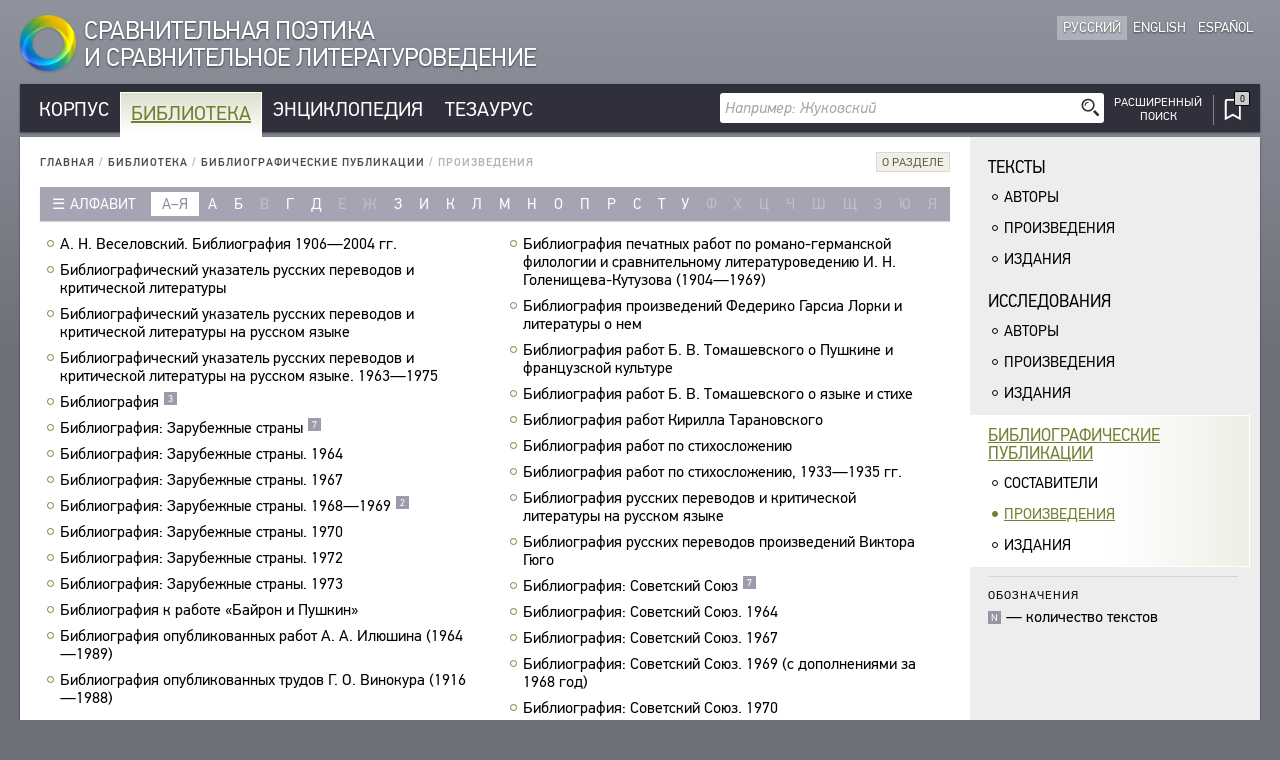

--- FILE ---
content_type: text/html; charset=UTF-8
request_url: https://cpcl.info/library/bibliography/opera/?id-title=bibliografiya@cyrl
body_size: 57100
content:
<!DOCTYPE html><html xmlns="http://www.w3.org/1999/xhtml" lang="ru" xml:lang="ru"><head><meta charset="utf-8" /><title>Библиотека / Библиографические публикации / Произведения / СПСЛ</title><meta name="title-template-single" content="%left% / СПСЛ"><meta name="title-template-double" content="%left% • %right% / СПСЛ"><meta name="author" content="" /><meta name="copyright" content="СПСЛ" /><meta name="description" content="СПСЛ" /><meta name="keywords" content="СПСЛ" /><meta name="robots" content="index,follow" /><meta name="jjgroup" content="1585407812" /><link rel="shortcut icon" href="https://static.cpcl.info/img/favicon.png?" type="image/png" /><link rel="address bar icon" href="https://static.cpcl.info/img/favicon.png" type="image/png" /><link rel="apple-touch-icon" href="https://static.cpcl.info/img/favicon.png" type="image/png" /><meta name="viewport" content="viewport-fit=cover, width=device-width, minimal-ui, user-scalable=no"><meta name="apple-mobile-web-app-capable" content="yes"/><script type="text/javascript" src="https://static.cpcl.info/js/jquery-3.3.1.min.js"></script><link rel="stylesheet" type="text/css" href="https://static.cpcl.info/css/cpcl2.css?v=20230429" media="all" /><script type="text/javascript" src="https://static.cpcl.info/js/jElyb.min.js"></script><script language="javascript">document.domain = "cpcl.info";var docDomain = "cpcl.info";var staticDomain = "https://static.cpcl.info";var prefixDomain = "cpcl";</script></head><body id="body" class="lang-ru layout-leftmenu"><div class="ph-page ph-header"><header><div class="hdr-logo "><a href="/" title="Главная"><div class="logo-img"></div><div class="logo-text"><span class="full-text">Сравнительная поэтика<br />и сравнительное литературоведение</span><span class="abbr-text">СПСЛ</span></div></a></div><div class="hdr-nav"><div class="nav-lcid"><a href="//cpcl.info/library/bibliography/opera/" class="active"><span>Русский</span><span class="short" title="Русский">Ру</span></a><a href="//en.cpcl.info/library/bibliography/opera/" ><span>English</span><span class="short" title="English">En</span></a><a href="//es.cpcl.info/library/bibliography/opera/" ><span>Español</span><span class="short" title="Español">Es</span></a></div></div></header></div><div class="ph-page"><aside data-type="top-menu"><div class="menu-items"><ul><li class="burger-menu"><a>МЕНЮ</a></li><li class="color-corpus "><a href="/corpus/">Корпус</a></li><li class="color-library active"><a href="/library/">Библиотека</a></li><li class="color-encyclopedia "><a href="/encyclopedia/">Энциклопедия</a></li><li class="color-thesaurus "><a href="/thesaurus/">Тезаурус</a></li><li class="search-menu"><aside data-quick-search="page-header"><form action="/search/" method="get" data-form-type="quick-search" novalidate><div class="search-field"><input name="query" autocomplete="off" type="text" data-validation="nonempty" placeholder="Например: Жуковский"/><button type="submit" class="btn-search"></button></div></form><div class="search-advanced  "><a href="/search/advanced/"><span class="label-icon" title="Расширенный поиск"></span><span class="label-text">Расширенный<br />поиск</span></a></div></aside></li><li class="bookmarks-menu "><a href="/bookmarks/"><span class="label-icon" title="Закладки"><span class="counter-icon ">&ctdot;</span></span></a></li></ul></div></aside><div class="content-box-leftmenu section-library"><div class="content-box-layout"><article data-type="page-contents"><aside data-type="breadcumbs-menu" class="breadcumbs-"><a href="/">Главная</a>&nbsp;/ <a href="/library/">Библиотека</a>&nbsp;/ <a href="/library/bibliography/">Библиографические публикации</a>&nbsp;/ <span>Произведения</span></aside><!-- STARTWWW --><div class="section-info"><div class="dropdown-button"><div class="dd-label"><span>О разделе</span></div><div class="dd-ph"><div class="dd-cnt"><p>Ука&shy;за&shy;тель содержит спи&shy;сок загла&shy;вий всех про&shy;из&shy;ве&shy;де&shy;ний, вклю&shy;чен&shy;ных в&nbsp;раз&shy;дел «Биб&shy;лиографи&shy;че&shy;ские пуб&shy;ли&shy;кации» под&shy;си&shy;стемы «Биб&shy;лио&shy;тека». Если про&shy;из&shy;ве&shy;де&shy;ние имеет несколько загла&shy;вий, все они пред&shy;став&shy;лены в&nbsp;ука&shy;за&shy;теле.</p>
		<p>Гипер&shy;тек&shy;сто&shy;вая ссылка на&nbsp;загла&shy;вии про&shy;из&shy;ве&shy;де&shy;ния вызы&shy;вает его&nbsp;крат&shy;кое опи&shy;са&shy;ние в&nbsp;допол&shy;ни&shy;тель&shy;ном диа&shy;лого&shy;вом окне, кото&shy;рое откры&shy;ва&shy;ется поверх основ&shy;ного. Гиперс&shy;сылка от&nbsp;крат&shy;кого опи&shy;са&shy;ния про&shy;из&shy;ве&shy;де&shy;ния ведет к&nbsp;его изда&shy;нию, пред&shy;став&shy;лен&shy;ному фак&shy;си&shy;миле в&nbsp;Биб&shy;лио&shy;теке.</p>
		<p>Ука&shy;за&shy;тель соот&shy;вет&shy;ствует акту&shy;аль&shy;ному состо&shy;я&shy;нию информаци&shy;он&shy;ной системы.</p></div></div></div></div><aside data-type="list-filter-abc" class=""><div class="filter-dropdown"><div class="dropdown-button "><div class="dd-label"><span>Алфавит</span></div><div class="dd-ph"><div class="dd-cnt"><a class="active" href="/library/bibliography/opera/?abc=cyrl">Кириллица</a><a class="" href="/library/bibliography/opera/?abc=latn">Латинский</a></div></div></div></div><div class="filter-items"><div class="range active"><a href="/library/bibliography/opera/?abc=cyrl">а–я</a></div><div ><a href="/library/bibliography/opera/?letter=а">а</a></div><div ><a href="/library/bibliography/opera/?letter=б">б</a></div><div ><span>в</span></div><div ><a href="/library/bibliography/opera/?letter=г">г</a></div><div ><a href="/library/bibliography/opera/?letter=д">д</a></div><div ><span>е</span></div><div ><span>ж</span></div><div ><a href="/library/bibliography/opera/?letter=з">з</a></div><div ><a href="/library/bibliography/opera/?letter=и">и</a></div><div ><a href="/library/bibliography/opera/?letter=к">к</a></div><div ><a href="/library/bibliography/opera/?letter=л">л</a></div><div ><a href="/library/bibliography/opera/?letter=м">м</a></div><div ><a href="/library/bibliography/opera/?letter=н">н</a></div><div ><a href="/library/bibliography/opera/?letter=о">о</a></div><div ><a href="/library/bibliography/opera/?letter=п">п</a></div><div ><a href="/library/bibliography/opera/?letter=р">р</a></div><div ><a href="/library/bibliography/opera/?letter=с">с</a></div><div ><a href="/library/bibliography/opera/?letter=т">т</a></div><div ><a href="/library/bibliography/opera/?letter=у">у</a></div><div ><span>ф</span></div><div ><span>х</span></div><div ><span>ц</span></div><div ><span>ч</span></div><div ><span>ш</span></div><div ><span>щ</span></div><div ><span>э</span></div><div ><span>ю</span></div><div ><span>я</span></div></div></aside><div class="records-list-placeholder"><article class="records-list-opera" data-type="records-list"><div data-type="record-item"><a href="/library/bibliography/opera/?id-title=a_n_veselovskiy_bibliografiya_19062004_gg@cyrl" class="record-item-title w84domload" data-link="rel:a_n_veselovskiy_bibliografiya_19062004_gg@cyrl,type:inline,source:data-opera">А. Н. Веселовский. Библиография 1906—2004 гг.<div class="toolbar">&#xfeff;<div class="toolbar-items "></div></div></a></div><div data-type="record-item"><a href="/library/bibliography/opera/?id-title=bibliograficheskiy_ukazatel_russkih_perevodov_i_kriticheskoy_literaturyi@cyrl" class="record-item-title w84domload" data-link="rel:bibliograficheskiy_ukazatel_russkih_perevodov_i_kriticheskoy_literaturyi@cyrl,type:inline,source:data-opera">Библиографический указатель русских переводов и критической литературы<div class="toolbar">&#xfeff;<div class="toolbar-items "></div></div></a></div><div data-type="record-item"><a href="/library/bibliography/opera/?id-title=bibliograficheskiy_ukazatel_russkih_perevodov_i_kriticheskoy_literaturyi_na_russkom_yazyike@cyrl" class="record-item-title w84domload" data-link="rel:bibliograficheskiy_ukazatel_russkih_perevodov_i_kriticheskoy_literaturyi_na_russkom_yazyike@cyrl,type:inline,source:data-opera">Библиографический указатель русских переводов и критической литературы на русском языке<div class="toolbar">&#xfeff;<div class="toolbar-items "></div></div></a></div><div data-type="record-item"><a href="/library/bibliography/opera/?id-title=bibliograficheskiy_ukazatel_russkih_perevodov_i_kriticheskoy_literaturyi_na_russkom_yazyike_19631975@cyrl" class="record-item-title w84domload" data-link="rel:bibliograficheskiy_ukazatel_russkih_perevodov_i_kriticheskoy_literaturyi_na_russkom_yazyike_19631975@cyrl,type:inline,source:data-opera">Библиографический указатель русских переводов и критической литературы на русском языке. 1963—1975<div class="toolbar">&#xfeff;<div class="toolbar-items "></div></div></a></div><div data-type="record-item"><a href="/library/bibliography/opera/?id-title=bibliografiya@cyrl" class="record-item-title w84domload" data-link="rel:bibliografiya@cyrl,type:inline,source:data-opera">Библиография<div class="toolbar">&#xfeff;<div class="toolbar-items visible"><span class="counter">3</span></div></div></a></div><div data-type="record-item"><a href="/library/bibliography/opera/?id-title=bibliografiya_zarubezhnyie_stranyi@cyrl" class="record-item-title w84domload" data-link="rel:bibliografiya_zarubezhnyie_stranyi@cyrl,type:inline,source:data-opera">Библиография: Зарубежные страны<div class="toolbar">&#xfeff;<div class="toolbar-items visible"><span class="counter">7</span></div></div></a></div><div data-type="record-item"><a href="/library/bibliography/opera/?id-title=bibliografiya_zarubezhnyie_stranyi_1964@cyrl" class="record-item-title w84domload" data-link="rel:bibliografiya_zarubezhnyie_stranyi_1964@cyrl,type:inline,source:data-opera">Библиография: Зарубежные страны. 1964<div class="toolbar">&#xfeff;<div class="toolbar-items "></div></div></a></div><div data-type="record-item"><a href="/library/bibliography/opera/?id-title=bibliografiya_zarubezhnyie_stranyi_1967@cyrl" class="record-item-title w84domload" data-link="rel:bibliografiya_zarubezhnyie_stranyi_1967@cyrl,type:inline,source:data-opera">Библиография: Зарубежные страны. 1967<div class="toolbar">&#xfeff;<div class="toolbar-items "></div></div></a></div><div data-type="record-item"><a href="/library/bibliography/opera/?id-title=bibliografiya_zarubezhnyie_stranyi_19681969@cyrl" class="record-item-title w84domload" data-link="rel:bibliografiya_zarubezhnyie_stranyi_19681969@cyrl,type:inline,source:data-opera">Библиография: Зарубежные страны. 1968—1969<div class="toolbar">&#xfeff;<div class="toolbar-items visible"><span class="counter">2</span></div></div></a></div><div data-type="record-item"><a href="/library/bibliography/opera/?id-title=bibliografiya_zarubezhnyie_stranyi_1970@cyrl" class="record-item-title w84domload" data-link="rel:bibliografiya_zarubezhnyie_stranyi_1970@cyrl,type:inline,source:data-opera">Библиография: Зарубежные страны. 1970<div class="toolbar">&#xfeff;<div class="toolbar-items "></div></div></a></div><div data-type="record-item"><a href="/library/bibliography/opera/?id-title=bibliografiya_zarubezhnyie_stranyi_1972@cyrl" class="record-item-title w84domload" data-link="rel:bibliografiya_zarubezhnyie_stranyi_1972@cyrl,type:inline,source:data-opera">Библиография: Зарубежные страны. 1972<div class="toolbar">&#xfeff;<div class="toolbar-items "></div></div></a></div><div data-type="record-item"><a href="/library/bibliography/opera/?id-title=bibliografiya_zarubezhnyie_stranyi_1973@cyrl" class="record-item-title w84domload" data-link="rel:bibliografiya_zarubezhnyie_stranyi_1973@cyrl,type:inline,source:data-opera">Библиография: Зарубежные страны. 1973<div class="toolbar">&#xfeff;<div class="toolbar-items "></div></div></a></div><div data-type="record-item"><a href="/library/bibliography/opera/?id-title=bibliografiya_k_rabote_bayron_i_pushkin@cyrl" class="record-item-title w84domload" data-link="rel:bibliografiya_k_rabote_bayron_i_pushkin@cyrl,type:inline,source:data-opera">Библиография к работе «Байрон и Пушкин»<div class="toolbar">&#xfeff;<div class="toolbar-items "></div></div></a></div><div data-type="record-item"><a href="/library/bibliography/opera/?id-title=bibliografiya_opublikovannyih_rabot_a_a_ilyushina_19641989@cyrl" class="record-item-title w84domload" data-link="rel:bibliografiya_opublikovannyih_rabot_a_a_ilyushina_19641989@cyrl,type:inline,source:data-opera">Библиография опубликованных работ А. А. Илюшина (1964—1989)<div class="toolbar">&#xfeff;<div class="toolbar-items "></div></div></a></div><div data-type="record-item"><a href="/library/bibliography/opera/?id-title=bibliografiya_opublikovannyih_trudov_g_o_vinokura_19161988@cyrl" class="record-item-title w84domload" data-link="rel:bibliografiya_opublikovannyih_trudov_g_o_vinokura_19161988@cyrl,type:inline,source:data-opera">Библиография опубликованных трудов Г. О. Винокура (1916—1988)<div class="toolbar">&#xfeff;<div class="toolbar-items "></div></div></a></div><div data-type="record-item"><a href="/library/bibliography/opera/?id-title=bibliografiya_pechatnyih_rabot_po_romano-germanskoy_filologii_i_sravnitelnomu_literaturovedeniyu_i_n_golenischeva-kutuzova_19041969@cyrl" class="record-item-title w84domload" data-link="rel:bibliografiya_pechatnyih_rabot_po_romano-germanskoy_filologii_i_sravnitelnomu_literaturovedeniyu_i_n_golenischeva-kutuzova_19041969@cyrl,type:inline,source:data-opera">Библиография печатных работ по романо-германской филологии и сравнительному литературоведению И. Н. Голенищева-Кутузова (1904—1969)<div class="toolbar">&#xfeff;<div class="toolbar-items "></div></div></a></div><div data-type="record-item"><a href="/library/bibliography/opera/?id-title=bibliografiya_proizvedeniy_federiko_garsia_lorki_i_literaturyi_o_nem@cyrl" class="record-item-title w84domload" data-link="rel:bibliografiya_proizvedeniy_federiko_garsia_lorki_i_literaturyi_o_nem@cyrl,type:inline,source:data-opera">Библиография произведений Федерико Гарсиа Лорки и литературы о нем<div class="toolbar">&#xfeff;<div class="toolbar-items "></div></div></a></div><div data-type="record-item"><a href="/library/bibliography/opera/?id-title=bibliografiya_rabot_b_v_tomashevskogo_o_pushkine_i_frantsuzskoy_kulture@cyrl" class="record-item-title w84domload" data-link="rel:bibliografiya_rabot_b_v_tomashevskogo_o_pushkine_i_frantsuzskoy_kulture@cyrl,type:inline,source:data-opera">Библиография работ Б. В. Томашевского о Пушкине и французской культуре<div class="toolbar">&#xfeff;<div class="toolbar-items "></div></div></a></div><div data-type="record-item"><a href="/library/bibliography/opera/?id-title=bibliografiya_rabot_b_v_tomashevskogo_o_yazyike_i_stihe@cyrl" class="record-item-title w84domload" data-link="rel:bibliografiya_rabot_b_v_tomashevskogo_o_yazyike_i_stihe@cyrl,type:inline,source:data-opera">Библиография работ Б. В. Томашевского о языке и стихе<div class="toolbar">&#xfeff;<div class="toolbar-items "></div></div></a></div><div data-type="record-item"><a href="/library/bibliography/opera/?id-title=bibliografiya_rabot_kirilla_taranovskogo@cyrl" class="record-item-title w84domload" data-link="rel:bibliografiya_rabot_kirilla_taranovskogo@cyrl,type:inline,source:data-opera">Библиография работ Кирилла Тарановского<div class="toolbar">&#xfeff;<div class="toolbar-items "></div></div></a></div><div data-type="record-item"><a href="/library/bibliography/opera/?id-title=bibliografiya_rabot_po_stihoslozheniyu@cyrl" class="record-item-title w84domload" data-link="rel:bibliografiya_rabot_po_stihoslozheniyu@cyrl,type:inline,source:data-opera">Библиография работ по стихосложению<div class="toolbar">&#xfeff;<div class="toolbar-items "></div></div></a></div><div data-type="record-item"><a href="/library/bibliography/opera/?id-title=bibliografiya_rabot_po_stihoslozheniyu_19331935_gg@cyrl" class="record-item-title w84domload" data-link="rel:bibliografiya_rabot_po_stihoslozheniyu_19331935_gg@cyrl,type:inline,source:data-opera">Библиография работ по стихосложению, 1933—1935 гг.<div class="toolbar">&#xfeff;<div class="toolbar-items "></div></div></a></div><div data-type="record-item"><a href="/library/bibliography/opera/?id-title=bibliografiya_russkih_perevodov_i_kriticheskoy_literaturyi_na_russkom_yazyike@cyrl" class="record-item-title w84domload" data-link="rel:bibliografiya_russkih_perevodov_i_kriticheskoy_literaturyi_na_russkom_yazyike@cyrl,type:inline,source:data-opera">Библиография русских переводов и критической литературы на русском языке<div class="toolbar">&#xfeff;<div class="toolbar-items "></div></div></a></div><div data-type="record-item"><a href="/library/bibliography/opera/?id-title=bibliografiya_russkih_perevodov_proizvedeniy_viktora_gyugo@cyrl" class="record-item-title w84domload" data-link="rel:bibliografiya_russkih_perevodov_proizvedeniy_viktora_gyugo@cyrl,type:inline,source:data-opera">Библиография русских переводов произведений Виктора Гюго<div class="toolbar">&#xfeff;<div class="toolbar-items "></div></div></a></div><div data-type="record-item"><a href="/library/bibliography/opera/?id-title=bibliografiya_sovetskiy_soyuz@cyrl" class="record-item-title w84domload" data-link="rel:bibliografiya_sovetskiy_soyuz@cyrl,type:inline,source:data-opera">Библиография: Советский Союз<div class="toolbar">&#xfeff;<div class="toolbar-items visible"><span class="counter">7</span></div></div></a></div><div data-type="record-item"><a href="/library/bibliography/opera/?id-title=bibliografiya_sovetskiy_soyuz_1964@cyrl" class="record-item-title w84domload" data-link="rel:bibliografiya_sovetskiy_soyuz_1964@cyrl,type:inline,source:data-opera">Библиография: Советский Союз. 1964<div class="toolbar">&#xfeff;<div class="toolbar-items "></div></div></a></div><div data-type="record-item"><a href="/library/bibliography/opera/?id-title=bibliografiya_sovetskiy_soyuz_1967@cyrl" class="record-item-title w84domload" data-link="rel:bibliografiya_sovetskiy_soyuz_1967@cyrl,type:inline,source:data-opera">Библиография: Советский Союз. 1967<div class="toolbar">&#xfeff;<div class="toolbar-items "></div></div></a></div><div data-type="record-item"><a href="/library/bibliography/opera/?id-title=bibliografiya_sovetskiy_soyuz_1969_s_dopolneniyami_za_1968_god@cyrl" class="record-item-title w84domload" data-link="rel:bibliografiya_sovetskiy_soyuz_1969_s_dopolneniyami_za_1968_god@cyrl,type:inline,source:data-opera">Библиография: Советский Союз. 1969 (с дополнениями за 1968 год)<div class="toolbar">&#xfeff;<div class="toolbar-items "></div></div></a></div><div data-type="record-item"><a href="/library/bibliography/opera/?id-title=bibliografiya_sovetskiy_soyuz_1970@cyrl" class="record-item-title w84domload" data-link="rel:bibliografiya_sovetskiy_soyuz_1970@cyrl,type:inline,source:data-opera">Библиография: Советский Союз. 1970<div class="toolbar">&#xfeff;<div class="toolbar-items "></div></div></a></div><div data-type="record-item"><a href="/library/bibliography/opera/?id-title=bibliografiya_sovetskiy_soyuz_1972_s_dopolneniyami_za_1970_i_1971_godyi@cyrl" class="record-item-title w84domload" data-link="rel:bibliografiya_sovetskiy_soyuz_1972_s_dopolneniyami_za_1970_i_1971_godyi@cyrl,type:inline,source:data-opera">Библиография: Советский Союз. 1972 (с дополнениями за 1970 и 1971 годы)<div class="toolbar">&#xfeff;<div class="toolbar-items "></div></div></a></div></article></div><aside data-type="data-opera"><article class="record-details-opus" data-rel="a_n_veselovskiy_bibliografiya_19062004_gg@cyrl"><h2>А. Н. Веселовский. Библиография 1906—2004 гг.</h2><article class="records-list-titles"><div data-type="record-item"><a  href="/text/veselovskiy_izbrannoe-na-puti-k-istoricheskoy-poetike_2010/$p654/"  target="_blank" ><div class="item-libdesc"><div class="item-underline"><i>Беленький И. Л.</i> <b>А. Н. Веселовский. Библиография 1906—2004 гг.</b></div>//&nbsp;Веселовский Ал-др Н. Избранное. — М.: Автокнига, 2010. — С. 654—672.</div></a></div></article></article><article class="record-details-opus" data-rel="bibliograficheskiy_ukazatel_russkih_perevodov_i_kriticheskoy_literaturyi@cyrl"><h2>Библиографический указатель русских переводов и критической литературы</h2><article class="records-list-titles"><div data-type="record-item"><a  href="/text/gete-bibliograficheskiy-ukazatel_1972/$p39/"  target="_blank" ><div class="item-libdesc"><div class="item-underline"><i>Житомирская З. В.</i> <b>Библиографический указатель русских переводов и критической литературы</b></div>//&nbsp;Иоганн Вольфганг Гете: Библиографический указатель русских переводов и критической литературы на русском языке, 1780—1971. — Москва : Книга, 1972. — С. 39—509.</div></a></div></article></article><article class="record-details-opus" data-rel="bibliograficheskiy_ukazatel_russkih_perevodov_i_kriticheskoy_literaturyi_na_russkom_yazyike@cyrl"><h2>Библиографический указатель русских переводов и критической литературы на русском языке</h2><article class="records-list-titles"><div data-type="record-item"><a  href="/text/petrarka-bibliograficheskiy-ukazatel_1986/$p5/"  target="_blank" ><div class="item-libdesc"><div class="item-underline"><i>Данченко В. Т.</i> <b>Библиографический указатель русских переводов и критической литературы на русском языке</b></div>//&nbsp;Франческо Петрарка: Библиографический указатель русских переводов и критической литературы на русском языке. — Москва : Книга, 1986. — С. 5—177.</div></a></div></article></article><article class="record-details-opus" data-rel="bibliograficheskiy_ukazatel_russkih_perevodov_i_kriticheskoy_literaturyi_na_russkom_yazyike_19631975@cyrl"><h2>Библиографический указатель русских переводов и критической литературы на русском языке. 1963—1975</h2><article class="records-list-titles"><div data-type="record-item"><a  href="/text/shekspir-bibliograficheskiy-ukazatel_1978/$p5/"  target="_blank" ><div class="item-libdesc"><div class="item-underline"><i>Левидова И. М.</i> <b>Библиографический указатель русских переводов и критической литературы на русском языке. 1963—1975</b></div>//&nbsp;Шекспир: Библиографический указатель русских переводов и критической литературы на русском языке. — М.: Книга, 1978. — [Вып. 2]: 1963—1975. — С. 5—166.</div></a></div></article></article><article class="record-details-opus" data-rel="bibliografiya@cyrl"><h2>Библиография</h2><article class="records-list-titles"><div data-type="record-item"><a  href="/text/shapir_universum-versus_kn1_2000/$p461/"  target="_blank" ><div class="item-libdesc"><div class="item-underline"><b>Библиография</b></div>//&nbsp;Шапир М. И. Universum versus: Язык — стих — смысл в русской поэзии XVIII—XX веков. — М.: Языки русской культуры, 2000. — Кн. 1. — С. 461—520.</div></a></div><div data-type="record-item"><a  href="/text/dolinin_pushkin-i-angliya_2007/$p259/"  target="_blank" ><div class="item-libdesc"><div class="item-underline"><b>Библиография</b></div>//&nbsp;Долинин А. А. Пушкин и Англия. — М.: Новое литературное обозрение, 2007. — С. 259.</div></a></div><div data-type="record-item"><a  href="/text/shapir_universum-versus_kn2_2015/$p511/"  target="_blank" ><div class="item-libdesc"><div class="item-underline"><b>Библиография</b></div>//&nbsp;Шапир М. И. Universum versus: Язык — стих — смысл в русской поэзии XVIII—XX веков. — М.: Языки славянской культуры, 2015. — Кн. 2. — С. 511—566.</div></a></div></article></article><article class="record-details-opus" data-rel="bibliografiya_zarubezhnyie_stranyi@cyrl"><h2>Библиография: Зарубежные страны</h2><article class="records-list-titles"><div data-type="record-item"><a  href="/text/masterstvo-perevoda_01-1959_1959/$p487/"  target="_blank" ><div class="item-libdesc"><div class="item-underline"><i>Хавес Б. М.</i> <b>Библиография: Зарубежные страны</b></div>//&nbsp;Мастерство перевода. Сб. 1: 1959. — М.: Сов. писатель, 1959. — С. 487—508.</div></a></div><div data-type="record-item"><a  href="/text/masterstvo-perevoda_02-1962_1963/$p559/"  target="_blank" ><div class="item-libdesc"><div class="item-underline"><i>Хавес Б. М.</i> <b>Библиография: Зарубежные страны</b></div>//&nbsp;Мастерство перевода. Сб. 2: 1962. — М.: Сов. писатель, 1963. — С. 559—574.</div></a></div><div data-type="record-item"><a  href="/text/masterstvo-perevoda_02-1962_1963/$p597/"  target="_blank" ><div class="item-libdesc"><div class="item-underline"><i>Хавес Б. М.</i> <b>Библиография: Зарубежные страны</b> [к библиографии 1953—1958 гг., помещенной в сборнике «Мастерство перевода» за 1959 год]</div>//&nbsp;Мастерство перевода. Сб. 2: 1962. — М.: Сов. писатель, 1963. — С. 597—620.</div></a></div><div data-type="record-item"><a  href="/text/masterstvo-perevoda_03-1963_1964/$p500/"  target="_blank" ><div class="item-libdesc"><div class="item-underline"><i>Хавес Б. М.</i> <b>Библиография: Зарубежные страны</b></div>//&nbsp;Мастерство перевода. Сб. 3: 1963. — М.: Сов. писатель, 1964. — С. 500—521.</div></a></div><div data-type="record-item"><a  href="/text/masterstvo-perevoda_04-1964_1965/$p525/"  target="_blank" ><div class="item-libdesc"><div class="item-underline"><i>Хавес Б. М.</i> <b>Библиография: Зарубежные страны</b></div>//&nbsp;Мастерство перевода. Сб. 4: 1964. — М.: Сов. писатель, 1965. — С. 525—544.</div></a></div><div data-type="record-item"><a  href="/text/masterstvo-perevoda_06-1969_1970/$p513/"  target="_blank" ><div class="item-libdesc"><div class="item-underline"><i>Хавес Б. М.</i> <b>Библиография: Зарубежные страны</b></div>//&nbsp;Мастерство перевода. Сб. 6: 1969. — М.: Сов. писатель, 1970. — С. 513—589.</div></a></div><div data-type="record-item"><a  href="/text/masterstvo-perevoda_13-1985_1990/$p483/"  target="_blank" ><div class="item-libdesc"><div class="item-underline"><i>Хавес Б. М.</i> <b>Библиография: Зарубежные страны</b></div>//&nbsp;Мастерство перевода. Сб. 13: 1985. — М.: Сов. писатель, 1990. — С. 483—541.</div></a></div></article></article><article class="record-details-opus" data-rel="bibliografiya_zarubezhnyie_stranyi_1964@cyrl"><h2>Библиография: Зарубежные страны. 1964</h2><article class="records-list-titles"><div data-type="record-item"><a  href="/text/masterstvo-perevoda_05-1966_1968/$p519/"  target="_blank" ><div class="item-libdesc"><div class="item-underline"><i>Хавес Б. М.</i> <b>Библиография: Зарубежные страны. 1964</b></div>//&nbsp;Мастерство перевода. Сб. 5: 1966. — М.: Сов. писатель, 1968. — С. 519—534.</div></a></div></article></article><article class="record-details-opus" data-rel="bibliografiya_zarubezhnyie_stranyi_1967@cyrl"><h2>Библиография: Зарубежные страны. 1967</h2><article class="records-list-titles"><div data-type="record-item"><a  href="/text/masterstvo-perevoda_07-1970_1970/$p518/"  target="_blank" ><div class="item-libdesc"><div class="item-underline"><i>Хавес Б. М.</i> <b>Библиография: Зарубежные страны. 1967</b></div>//&nbsp;Мастерство перевода. Сб. 7: 1970. — М.: Сов. писатель, 1970. — С. 518—541.</div></a></div></article></article><article class="record-details-opus" data-rel="bibliografiya_zarubezhnyie_stranyi_19681969@cyrl"><h2>Библиография: Зарубежные страны. 1968—1969</h2><article class="records-list-titles"><div data-type="record-item"><a  href="/text/masterstvo-perevoda_08-1971_1971/$p464/"  target="_blank" ><div class="item-libdesc"><div class="item-underline"><i>Хавес Б. М.</i> <b>Библиография: Зарубежные страны. 1968—1969</b></div>//&nbsp;Мастерство перевода. Сб. 8: 1971. — М.: Сов. писатель, 1971. — С. 464—486.</div></a></div><div data-type="record-item"><a  href="/text/masterstvo-perevoda_09-1973_1973/$p508/"  target="_blank" ><div class="item-libdesc"><div class="item-underline"><i>Хавес Б. М.</i> <b>Библиография: Зарубежные страны. 1968—1969</b></div>//&nbsp;Мастерство перевода. Сб. 9: 1973. — М.: Сов. писатель, 1973. — С. 508—525.</div></a></div></article></article><article class="record-details-opus" data-rel="bibliografiya_zarubezhnyie_stranyi_1970@cyrl"><h2>Библиография: Зарубежные страны. 1970</h2><article class="records-list-titles"><div data-type="record-item"><a  href="/text/masterstvo-perevoda_10-1974_1975/$p457/"  target="_blank" ><div class="item-libdesc"><div class="item-underline"><i>Хавес Б. М.</i> <b>Библиография: Зарубежные страны. 1970</b></div>//&nbsp;Мастерство перевода. Сб. 10: 1974. — М.: Сов. писатель, 1975. — С. 457—500.</div></a></div></article></article><article class="record-details-opus" data-rel="bibliografiya_zarubezhnyie_stranyi_1972@cyrl"><h2>Библиография: Зарубежные страны. 1972</h2><article class="records-list-titles"><div data-type="record-item"><a  href="/text/masterstvo-perevoda_11-1976_1977/$p527/"  target="_blank" ><div class="item-libdesc"><div class="item-underline"><i>Хавес Б. М.</i> <b>Библиография: Зарубежные страны. 1972</b></div>//&nbsp;Мастерство перевода. Сб. 11: 1976. — М.: Сов. писатель, 1977. — С. 527—556.</div></a></div></article></article><article class="record-details-opus" data-rel="bibliografiya_zarubezhnyie_stranyi_1973@cyrl"><h2>Библиография: Зарубежные страны. 1973</h2><article class="records-list-titles"><div data-type="record-item"><a  href="/text/masterstvo-perevoda_12-1979_1981/$p527/"  target="_blank" ><div class="item-libdesc"><div class="item-underline"><i>Хавес Б. М.</i> <b>Библиография: Зарубежные страны. 1973</b></div>//&nbsp;Мастерство перевода. Сб. 12: 1979. — М.: Сов. писатель, 1981. — С. 527—590.</div></a></div></article></article><article class="record-details-opus" data-rel="bibliografiya_k_rabote_bayron_i_pushkin@cyrl"><h2>Библиография к работе «Байрон и Пушкин»</h2><article class="records-list-titles"><div data-type="record-item"><a  href="/text/zhirmunskiy_bayron-i-pushkin_1978/$p397/"  target="_blank" ><div class="item-libdesc"><div class="item-underline"><i>Жирмунский В. М.</i> <b>Библиография к работе «Байрон и Пушкин»</b></div>//&nbsp;Жирмунский В. М. Байрон и Пушкин. — Л.: Наука, 1978. — С. 397—407.</div></a></div></article></article><article class="record-details-opus" data-rel="bibliografiya_opublikovannyih_rabot_a_a_ilyushina_19641989@cyrl"><h2>Библиография опубликованных работ А. А. Илюшина (1964—1989)</h2><article class="records-list-titles"><div data-type="record-item"><a  href="/text/quinquagenario-alexandri-ilyushini-oblata_1990/$p75/"  target="_blank" ><div class="item-libdesc"><div class="item-underline"><b>Библиография опубликованных работ А. А. Илюшина (1964—1989)</b></div>//&nbsp;Quinquagenario Alexandri Il’ušini oblata. — М., 1990. — С. 75—82.</div></a></div></article></article><article class="record-details-opus" data-rel="bibliografiya_opublikovannyih_trudov_g_o_vinokura_19161988@cyrl"><h2>Библиография опубликованных трудов Г. О. Винокура (1916—1988)</h2><article class="records-list-titles"><div data-type="record-item"><a  href="/text/vinokur_filologicheskie-issledovaniya_1990/$p405/"  target="_blank" ><div class="item-libdesc"><div class="item-underline"><i>Шапир М. И.</i> <b>Библиография опубликованных трудов Г. О. Винокура (1916—1988)</b></div>//&nbsp;Винокур Г. О. Филологические исследования: лингвистика и поэтика. — М.: Наука, 1990 (1991). — С. 405—414.</div></a></div></article></article><article class="record-details-opus" data-rel="bibliografiya_pechatnyih_rabot_po_romano-germanskoy_filologii_i_sravnitelnomu_literaturovedeniyu_i_n_golenischeva-kutuzova_19041969@cyrl"><h2>Библиография печатных работ по романо-германской филологии и сравнительному литературоведению И. Н. Голенищева-Кутузова (1904—1969)</h2><article class="records-list-titles"><div data-type="record-item"><a  href="/text/golenischev-kutuzov_romanskie-literatury_1975/$p505/"  target="_blank" ><div class="item-libdesc"><div class="item-underline"><b>Библиография печатных работ по романо-германской филологии и сравнительному литературоведению И. Н. Голенищева-Кутузова (1904—1969)</b></div>//&nbsp;Голенищев-Кутузов И. Н. Романские литературы. — М.: Наука, 1975. — С. 505—509.</div></a></div></article></article><article class="record-details-opus" data-rel="bibliografiya_proizvedeniy_federiko_garsia_lorki_i_literaturyi_o_nem@cyrl"><h2>Библиография произведений Федерико Гарсиа Лорки и литературы о нем</h2><article class="records-list-titles"><div data-type="record-item"><a  href="/text/lorka-biobibliograficheskiy-ukazatel_1971/$p16/"  target="_blank" ><div class="item-libdesc"><div class="item-underline"><i>Брагинская Э. В.</i> <b>Библиография произведений Федерико Гарсиа Лорки и литературы о нем</b></div>//&nbsp;Федерико Гарсиа Лорка: Биобиблиографический указатель. — М.: Книга, 1971. — С.  16—66.</div></a></div></article></article><article class="record-details-opus" data-rel="bibliografiya_rabot_b_v_tomashevskogo_o_pushkine_i_frantsuzskoy_kulture@cyrl"><h2>Библиография работ Б. В. Томашевского о Пушкине и французской культуре</h2><article class="records-list-titles"><div data-type="record-item"><a  href="/text/tomashevskiy_pushkin-i-frantsiya_1960/$p481/"  target="_blank" ><div class="item-libdesc"><div class="item-underline"><b>Библиография работ Б. В. Томашевского о Пушкине и французской культуре</b></div>//&nbsp;Томашевский Б. В. Пушкин и Франция. — Л.: Сов. писатель, 1960. — С. 481—484.</div></a></div></article></article><article class="record-details-opus" data-rel="bibliografiya_rabot_b_v_tomashevskogo_o_yazyike_i_stihe@cyrl"><h2>Библиография работ Б. В. Томашевского о языке и стихе</h2><article class="records-list-titles"><div data-type="record-item"><a  href="/text/tomashevskiy_stih-i-yazyk_1959/$p466/"  target="_blank" ><div class="item-libdesc"><div class="item-underline"><b>Библиография работ Б. В. Томашевского о языке и стихе</b></div>//&nbsp;Томашевский Б. В. Стих и язык. — М.; Л.: Гос. изд-во худож. лит., 1959. — С. 466—470.</div></a></div></article></article><article class="record-details-opus" data-rel="bibliografiya_rabot_kirilla_taranovskogo@cyrl"><h2>Библиография работ Кирилла Тарановского</h2><article class="records-list-titles"><div data-type="record-item"><a  href="/text/taranovskiy_o-poezii-i-poetike_2000/$p426/"  target="_blank" ><div class="item-libdesc"><div class="item-underline"><b>Библиография работ Кирилла Тарановского</b></div>//&nbsp;Тарановский К. Ф. О поэзии и поэтике. — М.: Языки рус. культуры, 2000. — С. 426—432.</div></a></div></article></article><article class="record-details-opus" data-rel="bibliografiya_rabot_po_stihoslozheniyu@cyrl"><h2>Библиография работ по стихосложению</h2><article class="records-list-titles"><div data-type="record-item"><a  href="/text/shtokmar_bibliografiya-rabot-po-stihoslozheniyu_1934/$p17/"  target="_blank" ><div class="item-libdesc"><div class="item-underline"><i>Штокмар М. П.</i> <b>Библиография работ по стихосложению</b></div>//&nbsp;Штокмар М. П. Библиография работ по стихосложению. — [М.]: Гос. изд. худ. лит., 1934. — С. 17—182.</div></a></div></article></article><article class="record-details-opus" data-rel="bibliografiya_rabot_po_stihoslozheniyu_19331935_gg@cyrl"><h2>Библиография работ по стихосложению, 1933—1935 гг.</h2><article class="records-list-titles"><div data-type="record-item"><a  href="/text/shtokmar_bibliografiya-rabot-po-stihoslozheniyu_1936/$p194/"  target="_blank" ><div class="item-libdesc"><div class="item-underline"><i>Штокмар М. П.</i> <b>Библиография работ по стихосложению, 1933—1935 гг.</b></div>//&nbsp;Литературный критик. — 1936. — № 8. — С. 194—205; № 9. — С. 235—253.</div></a></div></article></article><article class="record-details-opus" data-rel="bibliografiya_russkih_perevodov_i_kriticheskoy_literaturyi_na_russkom_yazyike@cyrl"><h2>Библиография русских переводов и критической литературы на русском языке</h2><article class="records-list-titles"><div data-type="record-item"><a  href="/text/shekspir-bibliografiya_1964/$p9/"  target="_blank" ><div class="item-libdesc"><div class="item-underline"><i>Левидова И. М.</i> <b>Библиография русских переводов и критической литературы на русском языке</b></div>//&nbsp;Шекспир: Библиография русских переводов и критической литературы на русском языке. — М.: Книга, 1964. — [Вып.1]: 1748—1962. — С. 9—540.</div></a></div></article></article><article class="record-details-opus" data-rel="bibliografiya_russkih_perevodov_proizvedeniy_viktora_gyugo@cyrl"><h2>Библиография русских переводов произведений Виктора Гюго</h2><article class="records-list-titles"><div data-type="record-item"><a  href="/text/gyugo-bibliografiya-russkih-perevodov_1953/$p11/"  target="_blank" ><div class="item-libdesc"><div class="item-underline"><i>Морщинер М. С.</i>, <i>Пожарский Н. И.</i> <b>Библиография русских переводов произведений Виктора Гюго</b></div>//&nbsp;Библиография русских переводов произведений Виктора Гюго. — М.: Б. и., 1953. — С. 11—132.</div></a></div></article></article><article class="record-details-opus" data-rel="bibliografiya_sovetskiy_soyuz@cyrl"><h2>Библиография: Советский Союз</h2><article class="records-list-titles"><div data-type="record-item"><a  href="/text/masterstvo-perevoda_13-1985_1990/$p422/"  target="_blank" ><div class="item-libdesc"><div class="item-underline"><i>Галкина Н. Н.</i> <b>Библиография: Советский Союз</b></div>//&nbsp;Мастерство перевода. Сб. 13: 1985. — М.: Сов. писатель, 1990. — С. 422—482.</div></a></div><div data-type="record-item"><a  href="/text/masterstvo-perevoda_02-1962_1963/$p535/"  target="_blank" ><div class="item-libdesc"><div class="item-underline"><i>Назаревский Н. А.</i> <b>Библиография: Советский Союз</b></div>//&nbsp;Мастерство перевода. Сб. 2: 1962. — М.: Сов. писатель, 1963. — С. 535—558.</div></a></div><div data-type="record-item"><a  href="/text/masterstvo-perevoda_02-1962_1963/$p575/"  target="_blank" ><div class="item-libdesc"><div class="item-underline"><i>Назаревский Н. А.</i> <b>Библиография: Советский Союз</b> [к библиографии 1953—1958 гг., помещенной в сборнике «Мастерство перевода» за 1959 год]</div>//&nbsp;Мастерство перевода. Сб. 2: 1962. — М.: Сов. писатель, 1963. — С. 575—596.</div></a></div><div data-type="record-item"><a  href="/text/masterstvo-perevoda_03-1963_1964/$p469/"  target="_blank" ><div class="item-libdesc"><div class="item-underline"><i>Назаревский Н. А.</i> <b>Библиография: Советский Союз</b></div>//&nbsp;Мастерство перевода. Сб. 3: 1963. — М.: Сов. писатель, 1964. — С. 469—499.</div></a></div><div data-type="record-item"><a  href="/text/masterstvo-perevoda_04-1964_1965/$p503/"  target="_blank" ><div class="item-libdesc"><div class="item-underline"><i>Назаревский Н. А.</i> <b>Библиография: Советский Союз</b></div>//&nbsp;Мастерство перевода. Сб. 4: 1964. — М.: Сов. писатель, 1965. — С. 503—524.</div></a></div><div data-type="record-item"><a  href="/text/masterstvo-perevoda_06-1969_1970/$p459/"  target="_blank" ><div class="item-libdesc"><div class="item-underline"><i>Назаревский Н. А.</i>, <i>Дульнева К. П.</i> <b>Библиография: Советский Союз</b></div>//&nbsp;Мастерство перевода. Сб. 6: 1969. — М.: Сов. писатель, 1970. — С. 459—512.</div></a></div><div data-type="record-item"><a  href="/text/masterstvo-perevoda_01-1959_1959/$p465/"  target="_blank" ><div class="item-libdesc"><div class="item-underline"><i>Хайтина Э. А.</i>, <i>Хавес Б. М.</i> <b>Библиография: Советский Союз</b></div>//&nbsp;Мастерство перевода. Сб. 1: 1959. — М.: Сов. писатель, 1959. — С. 465—486.</div></a></div></article></article><article class="record-details-opus" data-rel="bibliografiya_sovetskiy_soyuz_1964@cyrl"><h2>Библиография: Советский Союз. 1964</h2><article class="records-list-titles"><div data-type="record-item"><a  href="/text/masterstvo-perevoda_05-1966_1968/$p499/"  target="_blank" ><div class="item-libdesc"><div class="item-underline"><i>Назаревский Н. А.</i> <b>Библиография: Советский Союз. 1964</b></div>//&nbsp;Мастерство перевода. Сб. 5: 1966. — М.: Сов. писатель, 1968. — С. 499—518.</div></a></div></article></article><article class="record-details-opus" data-rel="bibliografiya_sovetskiy_soyuz_1967@cyrl"><h2>Библиография: Советский Союз. 1967</h2><article class="records-list-titles"><div data-type="record-item"><a  href="/text/masterstvo-perevoda_07-1970_1970/$p489/"  target="_blank" ><div class="item-libdesc"><div class="item-underline"><i>Назаревский Н. А.</i> <b>Библиография: Советский Союз. 1967</b> / ред.: <i>К. П. Дульнева</i></div>//&nbsp;Мастерство перевода. Сб. 7: 1970. — М.: Сов. писатель, 1970. — С. 489—517.</div></a></div></article></article><article class="record-details-opus" data-rel="bibliografiya_sovetskiy_soyuz_1969_s_dopolneniyami_za_1968_god@cyrl"><h2>Библиография: Советский Союз. 1969 (с дополнениями за 1968 год)</h2><article class="records-list-titles"><div data-type="record-item"><a  href="/text/masterstvo-perevoda_09-1973_1973/$p491/"  target="_blank" ><div class="item-libdesc"><div class="item-underline"><i>Галкина Н. Н.</i> <b>Библиография: Советский Союз. 1969 (с дополнениями за 1968 год)</b></div>//&nbsp;Мастерство перевода. Сб. 9: 1973. — М.: Сов. писатель, 1973. — С. 491—507.</div></a></div></article></article><article class="record-details-opus" data-rel="bibliografiya_sovetskiy_soyuz_1970@cyrl"><h2>Библиография: Советский Союз. 1970</h2><article class="records-list-titles"><div data-type="record-item"><a  href="/text/masterstvo-perevoda_10-1974_1975/$p423/"  target="_blank" ><div class="item-libdesc"><div class="item-underline"><i>Галкина Н. Н.</i> <b>Библиография: Советский Союз. 1970</b></div>//&nbsp;Мастерство перевода. Сб. 10: 1974. — М.: Сов. писатель, 1975. — С. 423—456.</div></a></div></article></article><article class="record-details-opus" data-rel="bibliografiya_sovetskiy_soyuz_1972_s_dopolneniyami_za_1970_i_1971_godyi@cyrl"><h2>Библиография: Советский Союз. 1972 (с дополнениями за 1970 и 1971 годы)</h2><article class="records-list-titles"><div data-type="record-item"><a  href="/text/masterstvo-perevoda_11-1976_1977/$p501/"  target="_blank" ><div class="item-libdesc"><div class="item-underline"><i>Галкина Н. Н.</i> <b>Библиография: Советский Союз. 1972</b></div>//&nbsp;Мастерство перевода. Сб. 11: 1976. — М.: Сов. писатель, 1977. — С. 501—526.</div></a></div></article></article></aside><aside data-type="list-paginator"><div class="filter-label-page"><span>Страница</span></div><div class="filter-items"><div class="disabled"><a href="javascript:void(0)" rel="prev"><ins>&laquo;</ins></a></div><div class="active"><a href="/library/bibliography/opera/?id-title=bibliografiya@cyrl">1</a></div><div><a href="/library/bibliography/opera/?id-title=bibliografiya@cyrl&amp;page=2">2</a></div><div><a href="/library/bibliography/opera/?id-title=bibliografiya@cyrl&amp;page=3">3</a></div><div><a href="/library/bibliography/opera/?id-title=bibliografiya@cyrl&amp;page=2" rel="next"><ins>&raquo;</ins></a></div></div></aside>
</article><aside data-type="left-menu" ><ul class="submenu"><li class=" "><a href="/library/texts/">Тексты</a><ul class="level-2"><li class=" "><a href="/library/texts/authors/">Авторы</a></li><li class=" "><a href="/library/texts/opera/">Произведения</a></li><li class=" "><a href="/library/texts/publications/">Издания</a></li></ul></li><li class=" "><a href="/library/research/">Исследования</a><ul class="level-2"><li class=" "><a href="/library/research/authors/">Авторы</a></li><li class=" "><a href="/library/research/opera/">Произведения</a></li><li class=" "><a href="/library/research/publications/">Издания</a></li></ul></li><li class="active "><a href="/library/bibliography/">Библиографические<br />публикации</a><ul class="level-2"><li class=" "><a href="/library/bibliography/editors/">Составители</a></li><li class="active "><a href="/library/bibliography/opera/">Произведения</a></li><li class=" "><a href="/library/bibliography/publications/">Издания</a></li></ul></li></ul><div><div class="corpus-legend"><label>Обозначения</label><div class="legend-list"><div class="counter">n</div><div>—</div><div>количество текстов</div></div></div></div></aside></div></div></div><div class="ph-page ph-footer"><footer><div class="ftr-menu"><aside data-type="href-about"><a href="/about/">О проекте</a><span>&nbsp;</span></aside><a href="/contacts/">Обратная связь</a><span>&nbsp;</span><a href="/eula/">Пользовательское соглашение</a><aside data-type="href-sitemap"><span>&nbsp;</span><a href="/sitemap/">Карта сайта</a></aside></div><div class="ftr-copy"><span class="logo-top"></span><div class="copy-imli">© 2026 Участники проекта</div><span class="logo-mid"></span><div class="copy-feb">© 2026 Фундаментальная электронная библиотека</div></div></footer></div><aside data-type="burger-menu"><div class="menu-title">МЕНЮ</div><div class="menu-close">×</div><div class="ph-burger-menu"><div data-type="burger-menu-list"><ul class="level-0"><li class=" "><a href="/corpus/">Корпус</a><ins> </ins><ul class="level-1"><li class=" "><a class="c3" href="/corpus/authors-ru/">Русскоязычные авторы</a></li><li class=" "><a class="c3" href="/corpus/authors-nonru/">Иноязычные авторы</a></li><li class=" "><a class="c3" href="/corpus/opera-ru/">Русскоязычные&nbsp;произведения</a></li><li class=" "><a class="c3" href="/corpus/opera-nonru/">Иноязычные&nbsp;произведения</a></li><li class=" "><a class="c3" href="/corpus/metrics/">Метрика</a></li><li class=" "><a class="c3" href="/corpus/strophes/">Строфика</a></li><li class=" "><a class="c3" href="/corpus/languages/">Языки</a></li><li class=" "><a class="c3" href="/corpus/speech-forms/">Речевые формы</a></li><li class=" "><a class="c3" href="/corpus/types/">Типы</a></li><li class=" "><a class="c3" href="/corpus/number-of-translation/">Количество переводов</a></li></ul></li><li class="expanded active "><a href="/library/">Библиотека</a><ins> </ins><ul class="level-1"><li class=" "><a class="c3" href="/library/texts/">Тексты</a><ul class="level-2"><li class=" "><a class="c3" href="/library/texts/authors/">Авторы</a></li><li class=" "><a class="c3" href="/library/texts/opera/">Произведения</a></li><li class=" "><a class="c3" href="/library/texts/publications/">Издания</a></li></ul></li><li class=" "><a class="c3" href="/library/research/">Исследования</a><ul class="level-2"><li class=" "><a class="c3" href="/library/research/authors/">Авторы</a></li><li class=" "><a class="c3" href="/library/research/opera/">Произведения</a></li><li class=" "><a class="c3" href="/library/research/publications/">Издания</a></li></ul></li><li class="active "><a class="c3" href="/library/bibliography/">Библиографические&nbsp;публикации</a><ul class="level-2"><li class=" "><a class="c3" href="/library/bibliography/editors/">Составители</a></li><li class="active "><a class="c3" href="/library/bibliography/opera/">Произведения</a></li><li class=" "><a class="c3" href="/library/bibliography/publications/">Издания</a></li></ul></li></ul></li><li class=" "><a href="/encyclopedia/">Энциклопедия</a><ins> </ins><ul class="level-1"><li class=" "><a class="c3" href="/encyclopedia/all-authors/">Словник</a></li><li class=" "><a class="c3" href="/encyclopedia/bioref/">Все биосправки</a></li><li class=" "><a class="c3" href="/encyclopedia/bioref-poets/">Поэты</a></li><li class=" "><a class="c3" href="/encyclopedia/bioref-translators/">Переводчики</a></li><li class=" "><a class="c3" href="/encyclopedia/bioref-scholars/">Исследователи</a></li></ul></li><li class=" "><a href="/thesaurus/">Тезаурус</a><ins> </ins><ul class="level-1"><li class=" "><a class="c3" href="/thesaurus/structure/">Структура</a></li><li class=" "><a class="c3" href="/thesaurus/terms/">Указатель терминов</a></li></ul></li><li class=" "><a href="/search/">Поиск</a></li><li class=" "><a href="/about/">О проекте</a><ins> </ins><ul class="level-1"><li class=" "><a class="c3" href="/about/brief/">Кратко о&nbsp;проекте</a></li><li class=" "><a class="c3" href="/about/goals/">Цели проекта</a></li><li class=" "><a class="c3" href="/about/subsystems/">Подсистемы</a><ul class="level-2"><li class=" "><a class="c3" href="/about/subsystems/corpus/">Корпус</a></li><li class=" "><a class="c3" href="/about/subsystems/library/">Библиотека</a></li><li class=" "><a class="c3" href="/about/subsystems/encyclopedia/">Энциклопедия</a></li><li class=" "><a class="c3" href="/about/subsystems/thesaurus/">Тезаурус</a></li></ul></li><li class=" "><a class="c3" href="/about/features/">Функциональность</a><ul class="level-2"><li class=" "><a class="c3" href="/about/features/indexes/">Указатели</a></li><li class=" "><a class="c3" href="/about/features/search/">Поиск</a></li><li class=" "><a class="c3" href="/about/features/links/">Связи</a></li></ul></li><li class=" "><a class="c3" href="/about/creators/">Создатели проекта</a></li></ul></li><li class=" "><a href="/contacts/">Обратная связь</a></li><li class=" "><a href="/eula/">Пользовательское соглашение</a></li><li class=" "><a href="/bookmarks/">Закладки</a></li></ul></div></div></aside></body></html>